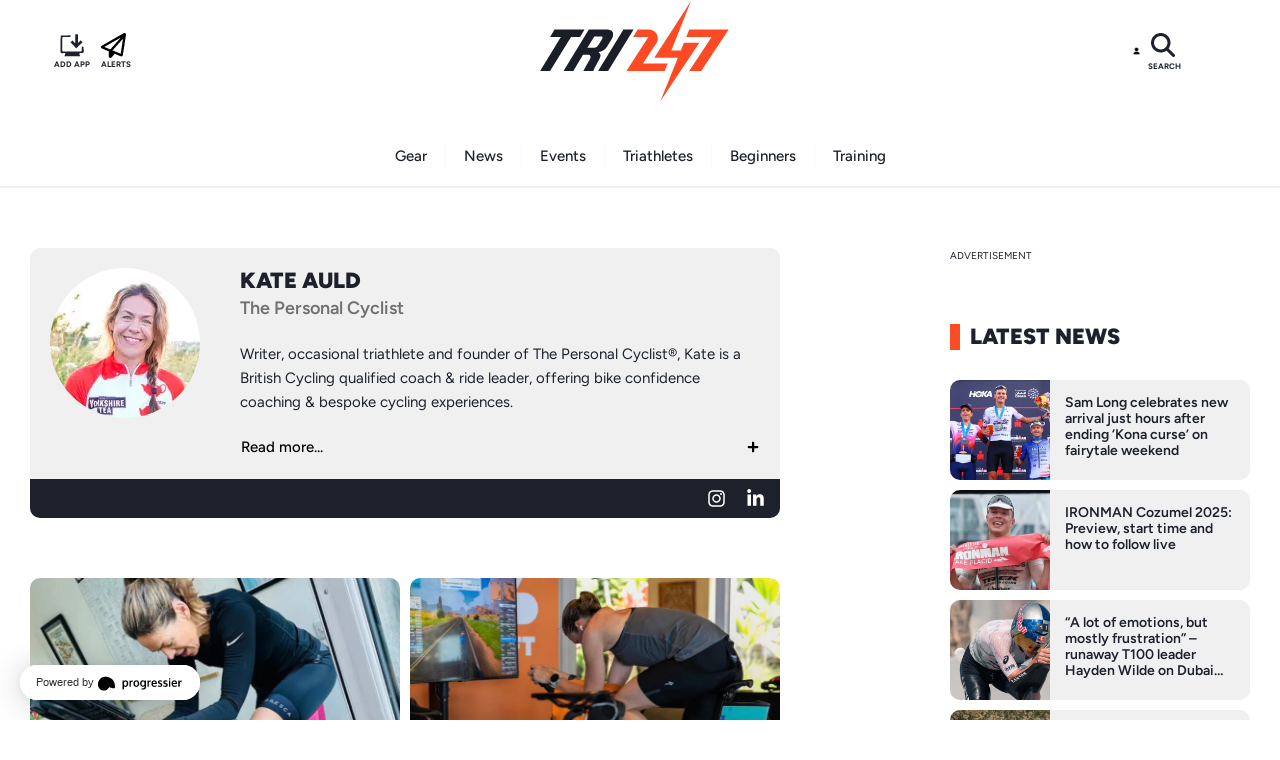

--- FILE ---
content_type: text/css; charset=UTF-8
request_url: https://eoabtbwhbrs.exactdn.com/wp-content/uploads/elementor/css/post-89326.css?ver=1763414797
body_size: 1056
content:
.elementor-89326 .elementor-element.elementor-element-592190ef{--display:flex;--min-height:700px;--flex-direction:column;--container-widget-width:calc( ( 1 - var( --container-widget-flex-grow ) ) * 100% );--container-widget-height:initial;--container-widget-flex-grow:0;--container-widget-align-self:initial;--flex-wrap-mobile:wrap;--justify-content:center;--align-items:center;--margin-top:0px;--margin-bottom:0px;--margin-left:0px;--margin-right:0px;--padding-top:50px;--padding-bottom:50px;--padding-left:0px;--padding-right:0px}.elementor-89326 .elementor-element.elementor-element-39ded518{--display:flex}.elementor-widget-image .widget-image-caption{color:var(--e-global-color-text);font-family:var(--e-global-typography-text-font-family),Sans-serif;font-weight:var(--e-global-typography-text-font-weight)}.elementor-89326 .elementor-element.elementor-element-53eda2bd img{width:18%;max-width:18%}.elementor-widget-heading .elementor-heading-title{font-family:var(--e-global-typography-primary-font-family),Sans-serif;font-weight:var(--e-global-typography-primary-font-weight);color:var(--e-global-color-primary)}.elementor-89326 .elementor-element.elementor-element-5adacbea{text-align:center}.elementor-89326 .elementor-element.elementor-element-5adacbea .elementor-heading-title{font-family:"Figtree",Sans-serif;font-size:38px;font-weight:600;line-height:54px;color:#000}.elementor-widget-text-editor{font-family:var(--e-global-typography-text-font-family),Sans-serif;font-weight:var(--e-global-typography-text-font-weight);color:var(--e-global-color-text)}.elementor-widget-text-editor.elementor-drop-cap-view-stacked .elementor-drop-cap{background-color:var(--e-global-color-primary)}.elementor-widget-text-editor.elementor-drop-cap-view-framed .elementor-drop-cap,.elementor-widget-text-editor.elementor-drop-cap-view-default .elementor-drop-cap{color:var(--e-global-color-primary);border-color:var(--e-global-color-primary)}.elementor-89326 .elementor-element.elementor-element-7beaaf2b{margin:0 0 calc(var(--kit-widget-spacing, 0px) + 0px) 0;padding:0 50px 0 20px;text-align:center;font-family:"Figtree",Sans-serif;font-size:18px}.elementor-89326 .elementor-element.elementor-element-e01121d{--display:flex;--justify-content:center;--align-items:center;--container-widget-width:calc( ( 1 - var( --container-widget-flex-grow ) ) * 100% );--margin-top:0px;--margin-bottom:0px;--margin-left:0px;--margin-right:0px;--padding-top:0px;--padding-bottom:0px;--padding-left:0px;--padding-right:0px}.elementor-89326 .elementor-element.elementor-element-e01121d.e-con{--align-self:center}.elementor-89326 .elementor-element.elementor-element-2094e85 .eael-advance-tabs{margin:0 0 0 0}.elementor-89326 .elementor-element.elementor-element-2094e85 .eael-advance-tabs .eael-tabs-nav>ul li{font-family:"Figtree",Sans-serif;font-size:18px;font-weight:500;background-color:#FFF0;color:var(--e-global-color-8b7e762);border-style:solid;border-width:1px 1px 1px 1px;border-color:var(--e-global-color-8b7e762);border-radius:30px 30px 30px 30px}.elementor-89326 .elementor-element.elementor-element-2094e85 .eael-advance-tabs .eael-tabs-nav>ul li i{font-size:16px;color:#333}.elementor-89326 .elementor-element.elementor-element-2094e85 .eael-advance-tabs .eael-tabs-nav>ul li img{width:16px}.elementor-89326 .elementor-element.elementor-element-2094e85 .eael-advance-tabs .eael-tabs-nav>ul li svg{width:16px;height:16px;fill:#333}.elementor-89326 .elementor-element.elementor-element-2094e85 .eael-tab-inline-icon li .title-before-icon{margin-right:10px}.elementor-89326 .elementor-element.elementor-element-2094e85 .eael-tab-inline-icon li .title-after-icon{margin-left:10px}.elementor-89326 .elementor-element.elementor-element-2094e85 .eael-tab-top-icon li i,.elementor-89326 .elementor-element.elementor-element-2094e85 .eael-tab-top-icon li img,.elementor-89326 .elementor-element.elementor-element-2094e85 .eael-tab-top-icon li svg{margin-bottom:10px}.elementor-89326 .elementor-element.elementor-element-2094e85>.eael-advance-tabs>.eael-tabs-nav ul li{padding:10px 0 10px 0;margin:0 10px 0 10px}.elementor-89326 .elementor-element.elementor-element-2094e85>.elementor-widget-container>.eael-advance-tabs>.eael-tabs-nav ul li{padding:10px 0 10px 0;margin:0 10px 0 10px}.elementor-89326 .elementor-element.elementor-element-2094e85 .eael-advance-tabs .eael-tabs-nav>ul li:hover{background-color:var(--e-global-hidden-8b7e762);color:#fff;border-style:solid;border-width:1px 1px 1px 1px;border-color:var(--e-global-color-8b7e762);border-radius:30px 30px 30px 30px}.elementor-89326 .elementor-element.elementor-element-2094e85 .eael-advance-tabs .eael-tabs-nav>ul li:hover>i{color:#fff}.elementor-89326 .elementor-element.elementor-element-2094e85 .eael-advance-tabs .eael-tabs-nav>ul li:hover>svg{fill:#fff}.elementor-89326 .elementor-element.elementor-element-2094e85 .eael-advance-tabs .eael-tabs-nav>ul .active{background-color:var(--e-global-hidden-8b7e762)}.elementor-89326 .elementor-element.elementor-element-2094e85 .eael-advance-tabs .eael-tabs-nav>ul li.active{color:#fff;border-style:solid;border-width:1px 1px 1px 1px;border-color:var(--e-global-color-8b7e762);border-radius:30px 30px 30px 30px}.elementor-89326 .elementor-element.elementor-element-2094e85 .eael-advance-tabs .eael-tabs-nav>ul li.active>i{color:#FFF}.elementor-89326 .elementor-element.elementor-element-2094e85 .eael-advance-tabs .eael-tabs-nav>ul li.active>svg{fill:#FFF}.elementor-89326 .elementor-element.elementor-element-2094e85 .eael-advance-tabs .eael-tabs-content>div{color:#333}.elementor-89326 .elementor-element.elementor-element-2094e85 .eael-advance-tabs .eael-tabs-nav>ul li:after{border-width:10px;bottom:-10px}.elementor-89326 .elementor-element.elementor-element-2094e85 .eael-advance-tabs.eael-tabs-vertical>.eael-tabs-nav>ul li:after{right:-10px;top:calc(50% - 10px)!important;border-left-color:var(--e-global-color-8b7e762)}.rtl .elementor-89326 .elementor-element.elementor-element-2094e85 .eael-advance-tabs.eael-tabs-vertical>.eael-tabs-nav>ul li:after{right:auto;left:-10px!important;top:calc(50% - 10px)!important}.elementor-89326 .elementor-element.elementor-element-2094e85 .eael-advance-tabs:not(.eael-tabs-vertical)>.eael-tabs-nav>ul li:after{border-top-color:var(--e-global-color-8b7e762)}#elementor-popup-modal-89326{background-color:rgb(0 0 0 / .8);justify-content:center;align-items:center;pointer-events:all}#elementor-popup-modal-89326 .dialog-message{width:100vw;height:100vh;align-items:flex-start}#elementor-popup-modal-89326 .dialog-close-button{display:flex}#elementor-popup-modal-89326 .dialog-widget-content{box-shadow:2px 8px 23px 3px rgb(0 0 0 / .2)}@media(max-width:767px){.elementor-89326 .elementor-element.elementor-element-592190ef{--margin-top:0px;--margin-bottom:0px;--margin-left:0px;--margin-right:0px;--padding-top:40px;--padding-bottom:30px;--padding-left:20px;--padding-right:20px}.elementor-89326 .elementor-element.elementor-element-39ded518{--margin-top:0px;--margin-bottom:0px;--margin-left:0px;--margin-right:0px;--padding-top:0px;--padding-bottom:0px;--padding-left:0px;--padding-right:0px}.elementor-89326 .elementor-element.elementor-element-53eda2bd img{width:40%;max-width:40%}.elementor-89326 .elementor-element.elementor-element-5adacbea .elementor-heading-title{font-size:23px;line-height:1.5em}.elementor-89326 .elementor-element.elementor-element-7beaaf2b{width:var(--container-widget-width,87%);max-width:87%;margin:0 0 calc(var(--kit-widget-spacing, 0px) + 0px) 0;padding:0 0 0 0;--container-widget-width:87%;--container-widget-flex-grow:0;font-size:16px;line-height:28px}.elementor-89326 .elementor-element.elementor-element-7beaaf2b.elementor-element{--align-self:center}.elementor-89326 .elementor-element.elementor-element-e01121d{--margin-top:0px;--margin-bottom:0px;--margin-left:0px;--margin-right:0px;--padding-top:0px;--padding-bottom:0px;--padding-left:0px;--padding-right:0px}}@media(min-width:768px){.elementor-89326 .elementor-element.elementor-element-592190ef{--width:100%}.elementor-89326 .elementor-element.elementor-element-e01121d{--width:65%}}

--- FILE ---
content_type: text/css; charset=UTF-8
request_url: https://eoabtbwhbrs.exactdn.com/wp-content/uploads/elementor/css/post-89324.css?ver=1763414797
body_size: 1241
content:
.elementor-89324 .elementor-element.elementor-element-277cebac{--display:flex;--flex-direction:column;--container-widget-width:calc( ( 1 - var( --container-widget-flex-grow ) ) * 100% );--container-widget-height:initial;--container-widget-flex-grow:0;--container-widget-align-self:initial;--flex-wrap-mobile:wrap;--justify-content:center;--align-items:center;--margin-top:0px;--margin-bottom:0px;--margin-left:0px;--margin-right:0px;--padding-top:0px;--padding-bottom:0px;--padding-left:0px;--padding-right:0px}.elementor-widget-heading .elementor-heading-title{font-family:var(--e-global-typography-primary-font-family),Sans-serif;font-weight:var(--e-global-typography-primary-font-weight);color:var(--e-global-color-primary)}.elementor-89324 .elementor-element.elementor-element-38905bb{padding:20px 0 20px 0}.elementor-89324 .elementor-element.elementor-element-38905bb .elementor-heading-title{font-family:"Figtree",Sans-serif;font-size:21px;font-weight:600;color:var(--e-global-color-8b7e762)}.elementor-89324 .elementor-element.elementor-element-5891e7b8{--display:flex;--min-height:550px;--border-radius:8px 8px 8px 8px;--margin-top:0px;--margin-bottom:0px;--margin-left:0px;--margin-right:0px;--padding-top:1em;--padding-bottom:1em;--padding-left:1em;--padding-right:1em}.elementor-89324 .elementor-element.elementor-element-5891e7b8:not(.elementor-motion-effects-element-type-background),.elementor-89324 .elementor-element.elementor-element-5891e7b8>.elementor-motion-effects-container>.elementor-motion-effects-layer{background-color:#FFF}.elementor-89324 .elementor-element.elementor-element-6d655c2e{--display:flex;--padding-top:0px;--padding-bottom:0px;--padding-left:0px;--padding-right:0px}.elementor-89324 .elementor-element.elementor-element-3dd33f8a .elementor-heading-title{font-family:"Figtree",Sans-serif;font-size:35px;font-weight:700;color:var(--e-global-color-8b7e762)}.elementor-89324 .elementor-element.elementor-element-4176abb0 .elementor-heading-title{font-family:"Figtree",Sans-serif;font-size:18px;font-weight:500;line-height:27px;color:#000}.elementor-89324 .elementor-element.elementor-element-924e437{width:100%;max-width:100%;background-color:var(--e-global-color-8b7e762);margin:0 0 calc(var(--kit-widget-spacing, 0px) + 0px) 0;padding:04px 10px 04px 10px;text-align:center}.elementor-89324 .elementor-element.elementor-element-924e437.elementor-element{--align-self:flex-start}.elementor-89324 .elementor-element.elementor-element-924e437 .elementor-heading-title{font-family:"Figtree",Sans-serif;font-size:18px;font-weight:500;line-height:27px;color:#FFF}.elementor-widget-icon-list .elementor-icon-list-item:not(:last-child):after{border-color:var(--e-global-color-text)}.elementor-widget-icon-list .elementor-icon-list-icon i{color:var(--e-global-color-primary)}.elementor-widget-icon-list .elementor-icon-list-icon svg{fill:var(--e-global-color-primary)}.elementor-widget-icon-list .elementor-icon-list-item>.elementor-icon-list-text,.elementor-widget-icon-list .elementor-icon-list-item>a{font-family:var(--e-global-typography-text-font-family),Sans-serif;font-weight:var(--e-global-typography-text-font-weight)}.elementor-widget-icon-list .elementor-icon-list-text{color:var(--e-global-color-secondary)}.elementor-89324 .elementor-element.elementor-element-6c10e994 .elementor-icon-list-items:not(.elementor-inline-items) .elementor-icon-list-item:not(:last-child){padding-block-end:calc(0.9em/2)}.elementor-89324 .elementor-element.elementor-element-6c10e994 .elementor-icon-list-items:not(.elementor-inline-items) .elementor-icon-list-item:not(:first-child){margin-block-start:calc(0.9em/2)}.elementor-89324 .elementor-element.elementor-element-6c10e994 .elementor-icon-list-items.elementor-inline-items .elementor-icon-list-item{margin-inline:calc(0.9em/2)}.elementor-89324 .elementor-element.elementor-element-6c10e994 .elementor-icon-list-items.elementor-inline-items{margin-inline:calc(-0.9em/2)}.elementor-89324 .elementor-element.elementor-element-6c10e994 .elementor-icon-list-items.elementor-inline-items .elementor-icon-list-item:after{inset-inline-end:calc(-0.9em/2)}.elementor-89324 .elementor-element.elementor-element-6c10e994 .elementor-icon-list-icon i{color:var(--e-global-color-8b7e762);transition:color 0.3s}.elementor-89324 .elementor-element.elementor-element-6c10e994 .elementor-icon-list-icon svg{fill:var(--e-global-color-8b7e762);transition:fill 0.3s}.elementor-89324 .elementor-element.elementor-element-6c10e994{--e-icon-list-icon-size:18px;--e-icon-list-icon-align:left;--e-icon-list-icon-margin:0 calc(var(--e-icon-list-icon-size, 1em) * 0.25) 0 0;--icon-vertical-align:flex-start;--icon-vertical-offset:4px}.elementor-89324 .elementor-element.elementor-element-6c10e994 .elementor-icon-list-item>.elementor-icon-list-text,.elementor-89324 .elementor-element.elementor-element-6c10e994 .elementor-icon-list-item>a{font-family:"Figtree",Sans-serif;font-size:16px;font-weight:400}.elementor-89324 .elementor-element.elementor-element-6c10e994 .elementor-icon-list-text{color:#54595F;transition:color 0.3s}.elementor-89324 .elementor-element.elementor-element-73eef969{--display:flex;--flex-direction:column;--container-widget-width:calc( ( 1 - var( --container-widget-flex-grow ) ) * 100% );--container-widget-height:initial;--container-widget-flex-grow:0;--container-widget-align-self:initial;--flex-wrap-mobile:wrap;--justify-content:center;--align-items:flex-start;--gap:10px 0px;--row-gap:10px;--column-gap:0px;--margin-top:0px;--margin-bottom:0px;--margin-left:0px;--margin-right:0px;--padding-top:0px;--padding-bottom:0px;--padding-left:0px;--padding-right:0px}.elementor-89324 .elementor-element.elementor-element-2c0f83b6{--display:flex}.elementor-89324 .elementor-element.elementor-element-c35680d .elementor-heading-title{font-family:"Figtree",Sans-serif;font-size:16px;font-weight:400;color:var(--e-global-color-secondary)}.elementor-89324 .elementor-element.elementor-element-2cac306b{--display:flex;--margin-top:0px;--margin-bottom:0px;--margin-left:0px;--margin-right:0px;--padding-top:0px;--padding-bottom:0px;--padding-left:0px;--padding-right:0px}.elementor-widget-image .widget-image-caption{color:var(--e-global-color-text);font-family:var(--e-global-typography-text-font-family),Sans-serif;font-weight:var(--e-global-typography-text-font-weight)}.elementor-89324 .elementor-element.elementor-element-dd37334{text-align:left}.elementor-89324 .elementor-element.elementor-element-dd37334 img{width:18%;max-width:18%}.elementor-widget-button .elementor-button{background-color:var(--e-global-color-accent);font-family:var(--e-global-typography-accent-font-family),Sans-serif;font-weight:var(--e-global-typography-accent-font-weight)}.elementor-89324 .elementor-element.elementor-element-73acb978 .elementor-button{background-color:var(--e-global-color-8b7e762);font-family:"Figtree",Sans-serif;font-size:15px;font-weight:600;fill:#FFF;color:#FFF;border-style:solid;border-width:1px 1px 1px 1px;border-color:#fff0;border-radius:8px 8px 8px 8px;padding:14px 36px 14px 36px}.elementor-89324 .elementor-element.elementor-element-73acb978 .elementor-button:hover,.elementor-89324 .elementor-element.elementor-element-73acb978 .elementor-button:focus{background-color:#000;color:var(--e-global-color-8b7e762);border-color:var(--e-global-color-secondary)}.elementor-89324 .elementor-element.elementor-element-73acb978{padding:0 0 0 0}.elementor-89324 .elementor-element.elementor-element-73acb978 .elementor-button:hover svg,.elementor-89324 .elementor-element.elementor-element-73acb978 .elementor-button:focus svg{fill:var(--e-global-color-8b7e762)}.elementor-widget-text-editor{font-family:var(--e-global-typography-text-font-family),Sans-serif;font-weight:var(--e-global-typography-text-font-weight);color:var(--e-global-color-text)}.elementor-widget-text-editor.elementor-drop-cap-view-stacked .elementor-drop-cap{background-color:var(--e-global-color-primary)}.elementor-widget-text-editor.elementor-drop-cap-view-framed .elementor-drop-cap,.elementor-widget-text-editor.elementor-drop-cap-view-default .elementor-drop-cap{color:var(--e-global-color-primary);border-color:var(--e-global-color-primary)}.elementor-89324 .elementor-element.elementor-element-77d80d2b{width:var(--container-widget-width,70%);max-width:70%;margin:0 0 calc(var(--kit-widget-spacing, 0px) + 0px) 0;padding:25px 0 0 0;--container-widget-width:70%;--container-widget-flex-grow:0;text-align:center;font-family:"Figtree",Sans-serif;font-size:18px;font-weight:400;line-height:14px;color:#000}.elementor-89324 .elementor-element.elementor-element-77d80d2b.elementor-element{--align-self:center}.elementor-89324 .elementor-element.elementor-element-77d80d2b a{color:var(--e-global-color-8b7e762)}@media(max-width:767px){.elementor-89324 .elementor-element.elementor-element-277cebac{--padding-top:10px;--padding-bottom:10px;--padding-left:10px;--padding-right:10px}.elementor-89324 .elementor-element.elementor-element-38905bb{margin:0 0 calc(var(--kit-widget-spacing, 0px) + 9px) 0;padding:0 0 0 0;text-align:center}.elementor-89324 .elementor-element.elementor-element-3dd33f8a{text-align:center}.elementor-89324 .elementor-element.elementor-element-77d80d2b{width:100%;max-width:100%}}@media(min-width:768px){.elementor-89324 .elementor-element.elementor-element-277cebac{--width:100%}.elementor-89324 .elementor-element.elementor-element-5891e7b8{--width:70%}.elementor-89324 .elementor-element.elementor-element-2cac306b{--width:100%}}.old-price{text-decoration:line-through;color:#54595f;font-size:18px}

--- FILE ---
content_type: text/css; charset=UTF-8
request_url: https://eoabtbwhbrs.exactdn.com/wp-content/uploads/elementor/css/post-89330.css?ver=1763414797
body_size: 1489
content:
.elementor-89330 .elementor-element.elementor-element-42a8c1a7{--display:flex;--flex-direction:column;--container-widget-width:calc( ( 1 - var( --container-widget-flex-grow ) ) * 100% );--container-widget-height:initial;--container-widget-flex-grow:0;--container-widget-align-self:initial;--flex-wrap-mobile:wrap;--justify-content:center;--align-items:center;--gap:0px 0px;--row-gap:0px;--column-gap:0px;--margin-top:0px;--margin-bottom:0px;--margin-left:0px;--margin-right:0px;--padding-top:0px;--padding-bottom:0px;--padding-left:0px;--padding-right:0px}.elementor-widget-heading .elementor-heading-title{font-family:var(--e-global-typography-primary-font-family),Sans-serif;font-weight:var(--e-global-typography-primary-font-weight);color:var(--e-global-color-primary)}.elementor-89330 .elementor-element.elementor-element-a46d19c{padding:20px 0 20px 0}.elementor-89330 .elementor-element.elementor-element-a46d19c .elementor-heading-title{font-family:"Figtree",Sans-serif;font-size:21px;font-weight:600;color:var(--e-global-color-8b7e762)}.elementor-89330 .elementor-element.elementor-element-1822adf{--display:flex;--min-height:550px;--border-radius:8px 8px 8px 8px;--margin-top:0px;--margin-bottom:0px;--margin-left:0px;--margin-right:0px;--padding-top:1em;--padding-bottom:1em;--padding-left:1em;--padding-right:1em}.elementor-89330 .elementor-element.elementor-element-1822adf:not(.elementor-motion-effects-element-type-background),.elementor-89330 .elementor-element.elementor-element-1822adf>.elementor-motion-effects-container>.elementor-motion-effects-layer{background-color:#FFF}.elementor-89330 .elementor-element.elementor-element-234b956f{--display:flex;--padding-top:0px;--padding-bottom:0px;--padding-left:0px;--padding-right:0px}.elementor-89330 .elementor-element.elementor-element-4b9d337e{--display:flex;--flex-direction:row;--container-widget-width:calc( ( 1 - var( --container-widget-flex-grow ) ) * 100% );--container-widget-height:100%;--container-widget-flex-grow:1;--container-widget-align-self:stretch;--flex-wrap-mobile:wrap;--align-items:center;--gap:0px 0px;--row-gap:0px;--column-gap:0px;--margin-top:0px;--margin-bottom:0px;--margin-left:0px;--margin-right:0px;--padding-top:0px;--padding-bottom:0px;--padding-left:0px;--padding-right:0px}.elementor-89330 .elementor-element.elementor-element-3c1d2ff2{--display:flex;--justify-content:center;--margin-top:0px;--margin-bottom:0px;--margin-left:0px;--margin-right:0px;--padding-top:0px;--padding-bottom:0px;--padding-left:0px;--padding-right:0px}.elementor-89330 .elementor-element.elementor-element-3c1d2ff2.e-con{--flex-grow:0;--flex-shrink:0}.elementor-89330 .elementor-element.elementor-element-6d893056 .elementor-heading-title{font-family:"Figtree",Sans-serif;font-size:35px;font-weight:800;color:var(--e-global-color-8b7e762)}.elementor-89330 .elementor-element.elementor-element-56b0529{--display:flex;--justify-content:center;--align-items:flex-end;--container-widget-width:calc( ( 1 - var( --container-widget-flex-grow ) ) * 100% );--margin-top:0px;--margin-bottom:0px;--margin-left:0px;--margin-right:0px;--padding-top:0px;--padding-bottom:0px;--padding-left:0px;--padding-right:0px}.elementor-89330 .elementor-element.elementor-element-56b0529.e-con{--flex-grow:0;--flex-shrink:0}.elementor-89330 .elementor-element.elementor-element-6748ac17{--display:flex;--min-height:37px;--flex-direction:row;--container-widget-width:calc( ( 1 - var( --container-widget-flex-grow ) ) * 100% );--container-widget-height:100%;--container-widget-flex-grow:1;--container-widget-align-self:stretch;--flex-wrap-mobile:wrap;--justify-content:center;--align-items:center;--border-radius:100px 100px 100px 100px;--margin-top:0px;--margin-bottom:0px;--margin-left:0px;--margin-right:0px;--padding-top:0px;--padding-bottom:0px;--padding-left:0px;--padding-right:0px}.elementor-89330 .elementor-element.elementor-element-51d56287{width:var(--container-widget-width,100%);max-width:100%;background-color:var(--e-global-color-8b7e762);margin:0 0 calc(var(--kit-widget-spacing, 0px) + 0px) 0;padding:12px 0 12px 0;--container-widget-width:100%;--container-widget-flex-grow:0;border-radius:30px 30px 30px 30px;text-align:center}.elementor-89330 .elementor-element.elementor-element-51d56287.elementor-element{--align-self:center}.elementor-89330 .elementor-element.elementor-element-51d56287 .elementor-heading-title{font-family:"Roboto",Sans-serif;font-size:13px;font-weight:600;color:#FFF}.elementor-89330 .elementor-element.elementor-element-80d824c{width:100%;max-width:100%;background-color:var(--e-global-color-8b7e762);margin:0 0 calc(var(--kit-widget-spacing, 0px) + 0px) 0;padding:04px 10px 04px 10px;text-align:center}.elementor-89330 .elementor-element.elementor-element-80d824c.elementor-element{--align-self:flex-start}.elementor-89330 .elementor-element.elementor-element-80d824c .elementor-heading-title{font-family:"Figtree",Sans-serif;font-size:18px;font-weight:500;line-height:27px;color:#FFF}.elementor-89330 .elementor-element.elementor-element-19e8f20d .elementor-heading-title{font-family:"Figtree",Sans-serif;font-size:18px;font-weight:500;line-height:27px;color:#000}.elementor-widget-icon-list .elementor-icon-list-item:not(:last-child):after{border-color:var(--e-global-color-text)}.elementor-widget-icon-list .elementor-icon-list-icon i{color:var(--e-global-color-primary)}.elementor-widget-icon-list .elementor-icon-list-icon svg{fill:var(--e-global-color-primary)}.elementor-widget-icon-list .elementor-icon-list-item>.elementor-icon-list-text,.elementor-widget-icon-list .elementor-icon-list-item>a{font-family:var(--e-global-typography-text-font-family),Sans-serif;font-weight:var(--e-global-typography-text-font-weight)}.elementor-widget-icon-list .elementor-icon-list-text{color:var(--e-global-color-secondary)}.elementor-89330 .elementor-element.elementor-element-8fa005b .elementor-icon-list-items:not(.elementor-inline-items) .elementor-icon-list-item:not(:last-child){padding-block-end:calc(0.9em/2)}.elementor-89330 .elementor-element.elementor-element-8fa005b .elementor-icon-list-items:not(.elementor-inline-items) .elementor-icon-list-item:not(:first-child){margin-block-start:calc(0.9em/2)}.elementor-89330 .elementor-element.elementor-element-8fa005b .elementor-icon-list-items.elementor-inline-items .elementor-icon-list-item{margin-inline:calc(0.9em/2)}.elementor-89330 .elementor-element.elementor-element-8fa005b .elementor-icon-list-items.elementor-inline-items{margin-inline:calc(-0.9em/2)}.elementor-89330 .elementor-element.elementor-element-8fa005b .elementor-icon-list-items.elementor-inline-items .elementor-icon-list-item:after{inset-inline-end:calc(-0.9em/2)}.elementor-89330 .elementor-element.elementor-element-8fa005b .elementor-icon-list-icon i{color:var(--e-global-color-8b7e762);transition:color 0.3s}.elementor-89330 .elementor-element.elementor-element-8fa005b .elementor-icon-list-icon svg{fill:var(--e-global-color-8b7e762);transition:fill 0.3s}.elementor-89330 .elementor-element.elementor-element-8fa005b{--e-icon-list-icon-size:18px;--e-icon-list-icon-align:left;--e-icon-list-icon-margin:0 calc(var(--e-icon-list-icon-size, 1em) * 0.25) 0 0;--icon-vertical-align:flex-start;--icon-vertical-offset:4px}.elementor-89330 .elementor-element.elementor-element-8fa005b .elementor-icon-list-item>.elementor-icon-list-text,.elementor-89330 .elementor-element.elementor-element-8fa005b .elementor-icon-list-item>a{font-family:"Figtree",Sans-serif;font-size:16px;font-weight:400}.elementor-89330 .elementor-element.elementor-element-8fa005b .elementor-icon-list-text{color:var(--e-global-color-secondary);transition:color 0.3s}.elementor-89330 .elementor-element.elementor-element-f560d2c{--display:flex;--flex-direction:column;--container-widget-width:calc( ( 1 - var( --container-widget-flex-grow ) ) * 100% );--container-widget-height:initial;--container-widget-flex-grow:0;--container-widget-align-self:initial;--flex-wrap-mobile:wrap;--justify-content:center;--align-items:flex-start;--gap:0px 0px;--row-gap:0px;--column-gap:0px;--margin-top:0px;--margin-bottom:0px;--margin-left:0px;--margin-right:0px;--padding-top:0px;--padding-bottom:0px;--padding-left:0px;--padding-right:0px}.elementor-89330 .elementor-element.elementor-element-2ab235c2{--display:flex}.elementor-89330 .elementor-element.elementor-element-1c1d4949 .elementor-heading-title{font-family:"Figtree",Sans-serif;font-size:16px;font-weight:400;color:var(--e-global-color-secondary)}.elementor-89330 .elementor-element.elementor-element-264f9ed5{--display:flex;--margin-top:0px;--margin-bottom:0px;--margin-left:0px;--margin-right:0px;--padding-top:0px;--padding-bottom:0px;--padding-left:0px;--padding-right:0px}.elementor-widget-image .widget-image-caption{color:var(--e-global-color-text);font-family:var(--e-global-typography-text-font-family),Sans-serif;font-weight:var(--e-global-typography-text-font-weight)}.elementor-89330 .elementor-element.elementor-element-3261c31 img{width:45%;max-width:45%}.elementor-widget-button .elementor-button{background-color:var(--e-global-color-accent);font-family:var(--e-global-typography-accent-font-family),Sans-serif;font-weight:var(--e-global-typography-accent-font-weight)}.elementor-89330 .elementor-element.elementor-element-15f4e049 .elementor-button{background-color:var(--e-global-color-8b7e762);font-family:"Figtree",Sans-serif;font-size:15px;font-weight:600;fill:#000;color:#000;border-style:solid;border-width:1px 1px 1px 1px;border-color:#fff0;border-radius:8px 8px 8px 8px;padding:14px 36px 14px 36px}.elementor-89330 .elementor-element.elementor-element-15f4e049 .elementor-button:hover,.elementor-89330 .elementor-element.elementor-element-15f4e049 .elementor-button:focus{background-color:#000;color:var(--e-global-color-8b7e762);border-color:var(--e-global-color-secondary)}.elementor-89330 .elementor-element.elementor-element-15f4e049{padding:0 0 0 0}.elementor-89330 .elementor-element.elementor-element-15f4e049 .elementor-button:hover svg,.elementor-89330 .elementor-element.elementor-element-15f4e049 .elementor-button:focus svg{fill:var(--e-global-color-8b7e762)}.elementor-widget-text-editor{font-family:var(--e-global-typography-text-font-family),Sans-serif;font-weight:var(--e-global-typography-text-font-weight);color:var(--e-global-color-text)}.elementor-widget-text-editor.elementor-drop-cap-view-stacked .elementor-drop-cap{background-color:var(--e-global-color-primary)}.elementor-widget-text-editor.elementor-drop-cap-view-framed .elementor-drop-cap,.elementor-widget-text-editor.elementor-drop-cap-view-default .elementor-drop-cap{color:var(--e-global-color-primary);border-color:var(--e-global-color-primary)}.elementor-89330 .elementor-element.elementor-element-6cb5a4b3{width:var(--container-widget-width,70%);max-width:70%;margin:0 0 calc(var(--kit-widget-spacing, 0px) + 0px) 0;padding:25px 0 0 0;--container-widget-width:70%;--container-widget-flex-grow:0;text-align:center;font-family:"Figtree",Sans-serif;font-size:18px;font-weight:400;line-height:14px;color:#000}.elementor-89330 .elementor-element.elementor-element-6cb5a4b3.elementor-element{--align-self:center}.elementor-89330 .elementor-element.elementor-element-6cb5a4b3 a{color:var(--e-global-color-8b7e762)}@media(max-width:767px){.elementor-89330 .elementor-element.elementor-element-42a8c1a7{--padding-top:10px;--padding-bottom:10px;--padding-left:10px;--padding-right:10px}.elementor-89330 .elementor-element.elementor-element-a46d19c{margin:0 0 calc(var(--kit-widget-spacing, 0px) + 9px) 0;padding:0 0 0 0;text-align:center}.elementor-89330 .elementor-element.elementor-element-3c1d2ff2{--flex-direction:row;--container-widget-width:calc( ( 1 - var( --container-widget-flex-grow ) ) * 100% );--container-widget-height:100%;--container-widget-flex-grow:1;--container-widget-align-self:stretch;--flex-wrap-mobile:wrap;--align-items:center;--gap:20px 20px;--row-gap:20px;--column-gap:20px;--padding-top:0px;--padding-bottom:10px;--padding-left:0px;--padding-right:0px}.elementor-89330 .elementor-element.elementor-element-3c1d2ff2.e-con{--align-self:center}.elementor-89330 .elementor-element.elementor-element-6d893056{margin:0 0 calc(var(--kit-widget-spacing, 0px) + 9px) 0;padding:0 0 0 0;text-align:center}.elementor-89330 .elementor-element.elementor-element-56b0529{--width:99.751%;--flex-direction:column;--container-widget-width:calc( ( 1 - var( --container-widget-flex-grow ) ) * 100% );--container-widget-height:initial;--container-widget-flex-grow:0;--container-widget-align-self:initial;--flex-wrap-mobile:wrap;--align-items:center}.elementor-89330 .elementor-element.elementor-element-56b0529.e-con{--align-self:center}.elementor-89330 .elementor-element.elementor-element-6748ac17{--width:50%}.elementor-89330 .elementor-element.elementor-element-6748ac17.e-con{--align-self:center}.elementor-89330 .elementor-element.elementor-element-6cb5a4b3{width:100%;max-width:100%}}@media(min-width:768px){.elementor-89330 .elementor-element.elementor-element-42a8c1a7{--width:100%}.elementor-89330 .elementor-element.elementor-element-1822adf{--width:70%}.elementor-89330 .elementor-element.elementor-element-3c1d2ff2{--width:70%}.elementor-89330 .elementor-element.elementor-element-56b0529{--width:26%}.elementor-89330 .elementor-element.elementor-element-6748ac17{--width:100%}.elementor-89330 .elementor-element.elementor-element-264f9ed5{--width:35%}}.old-price{text-decoration:line-through;color:#54595f;font-size:18px}.old-price{text-decoration:line-through;color:#54595f;font-size:18px}

--- FILE ---
content_type: image/svg+xml
request_url: https://progressier.com/assets/img/progressier-full-logo.svg
body_size: 3135
content:
<svg style="width:150px;height:40px;color:var(--primary);" xmlns="http://www.w3.org/2000/svg" xmlns:xlink="http://www.w3.org/1999/xlink" viewBox="0 0 2800 700" width="2800pt" height="700pt"><g clip-path="url(#_clipPath_ekqNJ9N3CDxltlMyT3eBAD04ZzyMlT8X)"><clipPath id="_clipPath_jvhHsTY1hR6SD5RlEYU0AezFN2LEFlyY"><rect x="0" y="0" width="2800" height="700" transform="matrix(1,0,0,1,0,0)" fill="var(--primary)"></rect></clipPath><g clip-path="url(#_clipPath_jvhHsTY1hR6SD5RlEYU0AezFN2LEFlyY)"><g><path d=" M 930.727 546.223 L 885.952 548.444 L 885.952 282.526 L 924.404 282.526 L 929.189 308.845 L 929.189 308.845 Q 938.418 293.977 953.713 285.859 L 953.713 285.859 L 953.713 285.859 Q 969.008 277.741 987.807 277.741 L 987.807 277.741 L 987.807 277.741 Q 1010.878 277.741 1028.396 290.559 L 1028.396 290.559 L 1028.396 290.559 Q 1045.913 303.376 1054.97 325.507 L 1054.97 325.507 L 1054.97 325.507 Q 1064.028 347.639 1064.028 375.495 L 1064.028 375.495 L 1064.028 375.495 Q 1064.028 419.074 1042.922 446.504 L 1042.922 446.504 L 1042.922 446.504 Q 1021.816 473.933 985.756 473.933 L 985.756 473.933 L 985.756 473.933 Q 967.983 473.933 953.542 466.84 L 953.542 466.84 L 953.542 466.84 Q 939.101 459.748 929.36 447.614 L 929.36 447.614 L 929.36 447.614 Q 930.727 472.224 930.727 475.3 L 930.727 475.3 L 930.727 546.223 L 930.727 546.223 L 930.727 546.223 L 930.727 546.223 Z  M 976.186 439.753 L 976.186 439.753 L 976.186 439.753 Q 996.181 439.753 1007.717 423.005 L 1007.717 423.005 L 1007.717 423.005 Q 1019.252 406.257 1019.252 375.153 L 1019.252 375.153 L 1019.252 375.153 Q 1019.252 343.537 1007.631 327.644 L 1007.631 327.644 L 1007.631 327.644 Q 996.01 311.75 975.332 311.75 L 975.332 311.75 L 975.332 311.75 Q 930.898 311.75 930.385 372.248 L 930.385 372.248 L 930.385 372.248 Q 930.385 407.111 941.921 423.432 L 941.921 423.432 L 941.921 423.432 Q 953.457 439.753 976.186 439.753 Z  M 1145.546 470.344 L 1100.771 470.344 L 1100.771 282.526 L 1138.369 282.526 L 1144.179 311.237 L 1144.179 311.237 Q 1162.636 281.672 1197.67 281.672 L 1197.67 281.672 L 1197.67 281.672 Q 1205.019 281.672 1209.633 282.356 L 1209.633 282.356 L 1208.95 319.782 L 1208.95 319.782 Q 1202.114 318.757 1194.765 318.757 L 1194.765 318.757 L 1194.765 318.757 Q 1169.985 318.757 1157.766 331.916 L 1157.766 331.916 L 1157.766 331.916 Q 1145.546 345.075 1145.546 368.488 L 1145.546 368.488 L 1145.546 470.344 L 1145.546 470.344 L 1145.546 470.344 L 1145.546 470.344 Z  M 1317.128 439.924 L 1317.128 439.924 L 1317.128 439.924 Q 1339.858 439.924 1351.308 423.347 L 1351.308 423.347 L 1351.308 423.347 Q 1362.758 406.77 1362.758 375.837 L 1362.758 375.837 L 1362.758 375.837 Q 1362.758 344.563 1351.308 328.156 L 1351.308 328.156 L 1351.308 328.156 Q 1339.858 311.75 1316.787 311.75 L 1316.787 311.75 L 1316.787 311.75 Q 1294.057 311.75 1282.522 328.242 L 1282.522 328.242 L 1282.522 328.242 Q 1270.986 344.734 1270.986 376.008 L 1270.986 376.008 L 1270.986 376.008 Q 1270.986 406.77 1282.607 423.347 L 1282.607 423.347 L 1282.607 423.347 Q 1294.228 439.924 1317.128 439.924 Z  M 1315.932 473.933 L 1315.932 473.933 L 1315.932 473.933 Q 1274.233 473.933 1250.307 446.931 L 1250.307 446.931 L 1250.307 446.931 Q 1226.381 419.929 1226.381 375.837 L 1226.381 375.837 L 1226.381 375.837 Q 1226.381 330.378 1250.307 304.145 L 1250.307 304.145 L 1250.307 304.145 Q 1274.233 277.912 1317.812 277.912 L 1317.812 277.912 L 1317.812 277.912 Q 1359.853 277.912 1383.693 304.658 L 1383.693 304.658 L 1383.693 304.658 Q 1407.534 331.403 1407.534 375.837 L 1407.534 375.837 L 1407.534 375.837 Q 1407.534 420.783 1383.437 447.358 L 1383.437 447.358 L 1383.437 447.358 Q 1359.34 473.933 1315.932 473.933 Z  M 1507.509 554.426 L 1481.704 554.426 L 1479.14 518.195 L 1501.87 518.195 L 1501.87 518.195 Q 1541.347 518.195 1557.07 507.685 L 1557.07 507.685 L 1557.07 507.685 Q 1572.793 497.175 1572.793 469.148 L 1572.793 469.148 L 1572.793 469.148 Q 1572.793 457.697 1571.767 444.367 L 1571.767 444.367 L 1571.767 444.367 Q 1567.324 450.52 1563.308 454.536 L 1563.308 454.536 L 1563.308 454.536 Q 1559.292 458.552 1553.225 462.483 L 1553.225 462.483 L 1553.225 462.483 Q 1547.158 466.413 1538.698 468.379 L 1538.698 468.379 L 1538.698 468.379 Q 1530.239 470.344 1519.472 470.344 L 1519.472 470.344 L 1519.472 470.344 Q 1482.216 470.344 1458.205 443.513 L 1458.205 443.513 L 1458.205 443.513 Q 1434.194 416.682 1434.194 374.299 L 1434.194 374.299 L 1434.194 374.299 Q 1434.194 351.74 1440.859 333.198 L 1440.859 333.198 L 1440.859 333.198 Q 1447.524 314.655 1458.974 302.692 L 1458.974 302.692 L 1458.974 302.692 Q 1470.424 290.73 1485.378 284.321 L 1485.378 284.321 L 1485.378 284.321 Q 1500.332 277.912 1517.251 277.912 L 1517.251 277.912 L 1517.251 277.912 Q 1555.019 277.912 1573.476 305.427 L 1573.476 305.427 L 1576.552 282.526 L 1616.543 282.526 L 1616.543 457.014 L 1616.543 457.014 Q 1616.543 471.027 1615.175 482.221 L 1615.175 482.221 L 1615.175 482.221 Q 1613.808 493.415 1610.39 503.755 L 1610.39 503.755 L 1610.39 503.755 Q 1606.972 514.094 1601.418 521.784 L 1601.418 521.784 L 1601.418 521.784 Q 1595.864 529.475 1587.49 535.798 L 1587.49 535.798 L 1587.49 535.798 Q 1579.116 542.121 1567.751 546.137 L 1567.751 546.137 L 1567.751 546.137 Q 1556.386 550.153 1541.347 552.29 L 1541.347 552.29 L 1541.347 552.29 Q 1526.308 554.426 1507.509 554.426 L 1507.509 554.426 L 1507.509 554.426 L 1507.509 554.426 L 1507.509 554.426 Z  M 1526.65 439.069 L 1526.65 439.069 L 1526.65 439.069 Q 1572.963 439.069 1573.476 377.033 L 1573.476 377.033 L 1573.476 370.539 L 1573.476 370.539 Q 1573.134 342.683 1561.855 327.473 L 1561.855 327.473 L 1561.855 327.473 Q 1550.576 312.263 1528.872 312.092 L 1528.872 312.092 L 1528.872 312.092 Q 1504.262 312.092 1491.616 328.925 L 1491.616 328.925 L 1491.616 328.925 Q 1478.969 345.759 1478.969 374.299 L 1478.969 374.299 L 1478.969 374.299 Q 1478.969 401.814 1491.701 420.442 L 1491.701 420.442 L 1491.701 420.442 Q 1504.433 439.069 1526.65 439.069 Z  M 1705.581 470.344 L 1660.805 470.344 L 1660.805 282.526 L 1698.403 282.526 L 1704.213 311.237 L 1704.213 311.237 Q 1722.67 281.672 1757.705 281.672 L 1757.705 281.672 L 1757.705 281.672 Q 1765.053 281.672 1769.668 282.356 L 1769.668 282.356 L 1768.984 319.782 L 1768.984 319.782 Q 1762.148 318.757 1754.799 318.757 L 1754.799 318.757 L 1754.799 318.757 Q 1730.019 318.757 1717.8 331.916 L 1717.8 331.916 L 1717.8 331.916 Q 1705.581 345.075 1705.581 368.488 L 1705.581 368.488 L 1705.581 470.344 L 1705.581 470.344 L 1705.581 470.344 L 1705.581 470.344 Z  M 1882.119 473.933 L 1882.119 473.933 L 1882.119 473.933 Q 1836.831 473.933 1811.623 447.871 L 1811.623 447.871 L 1811.623 447.871 Q 1786.416 421.809 1786.416 375.837 L 1786.416 375.837 L 1786.416 375.837 Q 1786.416 331.062 1810.17 304.572 L 1810.17 304.572 L 1810.17 304.572 Q 1833.925 278.083 1874.941 277.912 L 1874.941 277.912 L 1874.941 277.912 Q 1913.735 277.912 1935.183 302.18 L 1935.183 302.18 L 1935.183 302.18 Q 1956.63 326.447 1956.63 366.609 L 1956.63 366.609 L 1956.63 366.609 Q 1956.63 369.514 1956.545 376.008 L 1956.545 376.008 L 1956.545 376.008 Q 1956.46 382.502 1956.46 385.578 L 1956.46 385.578 L 1831.533 385.578 L 1831.533 385.578 Q 1832.216 411.897 1845.974 426.338 L 1845.974 426.338 L 1845.974 426.338 Q 1859.731 440.778 1883.828 440.778 L 1883.828 440.778 L 1883.828 440.778 Q 1914.589 440.778 1942.959 424.714 L 1942.959 424.714 L 1949.282 456.501 L 1949.282 456.501 Q 1921.084 473.933 1882.119 473.933 Z  M 1832.387 357.38 L 1832.387 357.38 L 1914.419 357.38 L 1914.419 357.38 Q 1914.419 334.48 1903.994 322.175 L 1903.994 322.175 L 1903.994 322.175 Q 1893.569 309.87 1875.112 309.87 L 1875.112 309.87 L 1875.112 309.87 Q 1857.851 309.87 1845.974 321.833 L 1845.974 321.833 L 1845.974 321.833 Q 1834.096 333.796 1832.387 357.38 Z  M 2053.017 473.762 L 2053.017 473.762 L 2053.017 473.762 Q 2011.489 473.762 1986.538 459.577 L 1986.538 459.577 L 1991.152 425.91 L 1991.152 425.91 Q 2002.431 432.063 2019.863 436.933 L 2019.863 436.933 L 2019.863 436.933 Q 2037.294 441.804 2051.65 441.804 L 2051.65 441.804 L 2051.65 441.804 Q 2066.518 441.804 2074.807 436.25 L 2074.807 436.25 L 2074.807 436.25 Q 2083.095 430.695 2083.266 419.929 L 2083.266 419.929 L 2083.266 419.929 Q 2083.266 410.188 2075.49 404.548 L 2075.49 404.548 L 2075.49 404.548 Q 2067.714 398.908 2045.839 390.534 L 2045.839 390.534 L 2045.839 390.534 Q 2038.32 387.8 2036.098 386.945 L 2036.098 386.945 L 2036.098 386.945 Q 2010.122 376.862 1998.671 364.472 L 1998.671 364.472 L 1998.671 364.472 Q 1987.221 352.082 1987.221 330.891 L 1987.221 330.891 L 1987.221 330.891 Q 1987.221 305.256 2005.764 291.584 L 2005.764 291.584 L 2005.764 291.584 Q 2024.306 277.912 2057.461 277.912 L 2057.461 277.912 L 2057.461 277.912 Q 2093.349 277.912 2120.522 291.413 L 2120.522 291.413 L 2109.414 322.346 L 2109.414 322.346 Q 2082.583 309.87 2058.315 309.87 L 2058.315 309.87 L 2058.315 309.87 Q 2044.814 309.87 2037.209 314.399 L 2037.209 314.399 L 2037.209 314.399 Q 2029.604 318.928 2029.604 328.156 L 2029.604 328.156 L 2029.604 328.156 Q 2029.604 336.872 2036.953 341.743 L 2036.953 341.743 L 2036.953 341.743 Q 2044.301 346.613 2065.664 354.475 L 2065.664 354.475 L 2065.664 354.475 Q 2066.347 354.646 2070.107 356.013 L 2070.107 356.013 L 2070.107 356.013 Q 2073.867 357.38 2075.918 358.234 L 2075.918 358.234 L 2075.918 358.234 Q 2101.723 367.634 2113.857 380.708 L 2113.857 380.708 L 2113.857 380.708 Q 2125.991 393.781 2125.991 414.802 L 2125.991 414.802 L 2125.991 414.802 Q 2125.82 443 2106.85 458.381 L 2106.85 458.381 L 2106.85 458.381 Q 2087.88 473.762 2053.017 473.762 Z  M 2221.352 473.762 L 2221.352 473.762 L 2221.352 473.762 Q 2179.824 473.762 2154.873 459.577 L 2154.873 459.577 L 2159.487 425.91 L 2159.487 425.91 Q 2170.766 432.063 2188.198 436.933 L 2188.198 436.933 L 2188.198 436.933 Q 2205.629 441.804 2219.985 441.804 L 2219.985 441.804 L 2219.985 441.804 Q 2234.853 441.804 2243.142 436.25 L 2243.142 436.25 L 2243.142 436.25 Q 2251.43 430.695 2251.601 419.929 L 2251.601 419.929 L 2251.601 419.929 Q 2251.601 410.188 2243.825 404.548 L 2243.825 404.548 L 2243.825 404.548 Q 2236.049 398.908 2214.174 390.534 L 2214.174 390.534 L 2214.174 390.534 Q 2206.655 387.8 2204.433 386.945 L 2204.433 386.945 L 2204.433 386.945 Q 2178.457 376.862 2167.006 364.472 L 2167.006 364.472 L 2167.006 364.472 Q 2155.556 352.082 2155.556 330.891 L 2155.556 330.891 L 2155.556 330.891 Q 2155.556 305.256 2174.099 291.584 L 2174.099 291.584 L 2174.099 291.584 Q 2192.641 277.912 2225.795 277.912 L 2225.795 277.912 L 2225.795 277.912 Q 2261.684 277.912 2288.857 291.413 L 2288.857 291.413 L 2277.749 322.346 L 2277.749 322.346 Q 2250.918 309.87 2226.65 309.87 L 2226.65 309.87 L 2226.65 309.87 Q 2213.149 309.87 2205.544 314.399 L 2205.544 314.399 L 2205.544 314.399 Q 2197.939 318.928 2197.939 328.156 L 2197.939 328.156 L 2197.939 328.156 Q 2197.939 336.872 2205.288 341.743 L 2205.288 341.743 L 2205.288 341.743 Q 2212.636 346.613 2233.999 354.475 L 2233.999 354.475 L 2233.999 354.475 Q 2234.682 354.646 2238.442 356.013 L 2238.442 356.013 L 2238.442 356.013 Q 2242.202 357.38 2244.252 358.234 L 2244.252 358.234 L 2244.252 358.234 Q 2270.058 367.634 2282.192 380.708 L 2282.192 380.708 L 2282.192 380.708 Q 2294.326 393.781 2294.326 414.802 L 2294.326 414.802 L 2294.326 414.802 Q 2294.155 443 2275.185 458.381 L 2275.185 458.381 L 2275.185 458.381 Q 2256.215 473.762 2221.352 473.762 Z  M 2375.502 470.344 L 2330.727 470.344 L 2330.727 282.526 L 2375.502 282.526 L 2375.502 470.344 L 2375.502 470.344 L 2375.502 470.344 L 2375.502 470.344 Z  M 2375.673 255.183 L 2330.727 255.183 L 2330.727 216.901 L 2375.673 216.901 L 2375.673 255.183 L 2375.673 255.183 L 2375.673 255.183 L 2375.673 255.183 Z  M 2508.974 473.933 L 2508.974 473.933 L 2508.974 473.933 Q 2463.686 473.933 2438.479 447.871 L 2438.479 447.871 L 2438.479 447.871 Q 2413.271 421.809 2413.271 375.837 L 2413.271 375.837 L 2413.271 375.837 Q 2413.271 331.062 2437.026 304.572 L 2437.026 304.572 L 2437.026 304.572 Q 2460.781 278.083 2501.796 277.912 L 2501.796 277.912 L 2501.796 277.912 Q 2540.59 277.912 2562.038 302.18 L 2562.038 302.18 L 2562.038 302.18 Q 2583.486 326.447 2583.486 366.609 L 2583.486 366.609 L 2583.486 366.609 Q 2583.486 369.514 2583.4 376.008 L 2583.4 376.008 L 2583.4 376.008 Q 2583.315 382.502 2583.315 385.578 L 2583.315 385.578 L 2458.388 385.578 L 2458.388 385.578 Q 2459.072 411.897 2472.829 426.338 L 2472.829 426.338 L 2472.829 426.338 Q 2486.586 440.778 2510.683 440.778 L 2510.683 440.778 L 2510.683 440.778 Q 2541.445 440.778 2569.814 424.714 L 2569.814 424.714 L 2576.137 456.501 L 2576.137 456.501 Q 2547.939 473.933 2508.974 473.933 Z  M 2459.243 357.38 L 2459.243 357.38 L 2541.274 357.38 L 2541.274 357.38 Q 2541.274 334.48 2530.849 322.175 L 2530.849 322.175 L 2530.849 322.175 Q 2520.424 309.87 2501.967 309.87 L 2501.967 309.87 L 2501.967 309.87 Q 2484.707 309.87 2472.829 321.833 L 2472.829 321.833 L 2472.829 321.833 Q 2460.952 333.796 2459.243 357.38 Z  M 2664.834 470.344 L 2620.058 470.344 L 2620.058 282.526 L 2657.656 282.526 L 2663.466 311.237 L 2663.466 311.237 Q 2681.923 281.672 2716.958 281.672 L 2716.958 281.672 L 2716.958 281.672 Q 2724.306 281.672 2728.92 282.356 L 2728.92 282.356 L 2728.237 319.782 L 2728.237 319.782 Q 2721.401 318.757 2714.052 318.757 L 2714.052 318.757 L 2714.052 318.757 Q 2689.272 318.757 2677.053 331.916 L 2677.053 331.916 L 2677.053 331.916 Q 2664.834 345.075 2664.834 368.488 L 2664.834 368.488 L 2664.834 470.344 L 2664.834 470.344 L 2664.834 470.344 L 2664.834 470.344 Z " fill="var(--primary)"></path><path d=" M 470.416 481.722 C 465.736 489.373 460.712 496.853 455.357 504.051 C 448.104 513.85 440.077 523.046 431.347 531.6 C 423.057 539.745 414.028 547.119 404.366 553.684 C 394.983 560.044 384.971 565.458 374.507 569.93 C 364.028 574.333 353.183 577.753 342.02 580.055 C 330.649 582.447 319.089 583.76 307.446 584.032 C 295.273 584.331 283.105 583.647 271.064 581.984 C 257.12 580.082 208.778 558.509 198.933 550.196 C 190.381 542.993 182.339 535.223 174.856 526.992 C 160.527 511.349 148.694 493.682 139.801 474.605 C 131.13 455.777 125.608 435.708 123.402 415.168 C 122.242 404.613 121.888 393.967 122.305 383.371 C 122.767 372.281 128.276 344.701 128.276 344.701 C 133.404 327.065 138.269 314.426 145.686 299.702 C 152.734 285.672 161.079 272.276 170.62 259.678 C 179.888 247.5 190.39 236.238 201.96 226.1 C 213.439 216.033 225.965 207.232 239.379 199.783 C 253.011 192.218 267.407 186.153 282.367 181.595 C 297.946 176.866 313.996 173.726 330.251 172.172 C 347.616 170.555 365.047 170.482 382.434 171.996 C 401.321 173.59 420.071 176.706 438.468 181.287 C 438.709 181.355 438.981 181.437 439.257 181.518 L 443.493 182.746 C 443.525 182.755 443.525 182.755 443.561 182.763 C 462.198 188.245 480.332 195.212 497.815 203.548 C 513.788 211.223 529.046 220.238 543.37 230.539 C 556.716 240.189 569.116 251.043 580.418 262.912 C 591.164 274.297 600.796 286.618 609.208 299.734 C 617.398 312.5 624.402 325.923 630.201 339.899 C 635.936 353.711 640.53 367.946 643.954 382.446 C 647.384 396.952 649.794 411.625 651.139 426.457 C 652.476 441.208 652.924 456.058 652.422 470.844 C 652.412 474.338 652.173 477.826 651.755 481.295 C 651.38 484.639 650.664 487.983 649.668 491.285 C 648.602 494.787 647.103 498.153 645.119 501.265 C 642.98 504.631 640.304 507.571 637.141 510.049 C 634.047 512.432 630.55 514.299 626.84 515.553 C 623.474 516.659 619.994 517.401 616.447 517.651 C 613.185 517.955 609.906 517.955 606.631 517.705 C 603.35 517.456 600.079 517.062 596.818 516.523 C 589.746 515.29 582.724 513.782 575.798 511.97 C 575.63 511.92 575.499 511.875 575.322 511.83 L 470.416 481.722 L 470.416 481.722 L 470.416 481.722 Z " fill-rule="evenodd" fill="var(--primary)"></path></g></g></g></svg>

--- FILE ---
content_type: text/javascript; charset=utf-8
request_url: https://progressier.com/client/script.js?id=cJCd3nr2jdnnYJUQOC2c
body_size: -163
content:
document.currentScript.remove(); let s = document.createElement('script'); s.setAttribute('src', 'https://progressier.app/cJCd3nr2jdnnYJUQOC2c/script.js');s.setAttribute('defer', 'defer');document.querySelector('html > head').appendChild(s); 

--- FILE ---
content_type: text/javascript; charset=utf-8
request_url: https://progressier.com/client/script.js?id=n92cgKyuJXseqIPaXMKo
body_size: -656
content:
document.currentScript.remove(); let s = document.createElement('script'); s.setAttribute('src', 'https://progressier.app/n92cgKyuJXseqIPaXMKo/script.js');s.setAttribute('defer', 'defer');document.querySelector('html > head').appendChild(s); 

--- FILE ---
content_type: image/svg+xml
request_url: https://eoabtbwhbrs.exactdn.com/wp-content/uploads/2023/12/TRI247-LOGO_Primary-Black_RGB-1.svg
body_size: 821
content:
<?xml version="1.0" encoding="UTF-8"?> <svg xmlns="http://www.w3.org/2000/svg" id="Layer_1" data-name="Layer 1" viewBox="0 0 1890 1000"><defs><style> .cls-1 { fill: #fc4b24; } .cls-2 { fill: #1a1e26; } </style></defs><g><polygon class="cls-1" points="1490.76 285.66 1461.29 359 1714.51 359 1490.34 698.82 1610.55 698.82 1729.18 519.87 1885.35 285.66 1490.76 285.66"></polygon><path class="cls-1" d="M1260.34,662.15l14.76-36.67h-247.58l67.28-101.49,67.28-101.49c19.42-29.3,18.63-63.51,4.2-90.39-14.44-26.89-42.51-46.45-77.66-46.45h-112.38c-.16,0-.32.05-.45.14s-.23.21-.3.36l-44.51,71.75c-.1.26-.06.54.08.74.14.21.38.35.66.35h151.66l-103.91,159.82-115.81,180.57,248.36-.57h133.55l14.76-36.67Z"></path><polygon class="cls-1" points="1437.75 416.62 1406.7 494.55 1311.79 494.55 1508.81 0 1141.78 567.89 1377.49 567.89 1203.42 1000 1591.69 416.62 1437.75 416.62"></polygon></g><path class="cls-2" d="M443.92,285.66l-44.03,73.25h-90.54l-209.88,340.25H0l207.86-340.25h-107.55l44.03-73.25h299.59Z"></path><path class="cls-2" d="M729.68,341.03l-.57,4.04c-1.68,11.92-7.89,26.72-18.65,44.4l-41.2,67.47c-9.49,15.58-21.5,27.83-36.02,36.77-14.53,8.94-31.43,14.37-50.73,16.29,6.87,4.42,13.19,12.11,18.96,23.07,2.39,4.8,3.1,10.76,2.1,17.87-1.3,9.23-5.45,20.28-12.45,33.16l-5.05,9.23c-3.59,6.33-7.54,13.65-11.87,21.91-4.34,8.27-8.87,16.58-13.6,24.95-4.73,8.36-8.37,14.75-10.91,19.17-5.25,10-9.42,19.12-12.5,27.39l-4.91,12.4h-98.62l4.47-9.23c2.95-5.96,7.03-13.79,12.24-23.49,5.21-9.71,11.22-20.72,18.05-33.01,6.82-12.31,14.09-24.7,21.8-37.2,6.67-10.57,10.87-19.89,12.59-27.98l.52-3.74c.89-6.35.38-11.64-1.52-15.87-2.52-5.37-6.46-8.74-11.84-10.09l-8.13-1.74h-52.48l-96.63,162.34h-98.04l252.19-413.5h187.71c9.23,0,18.85,1.98,28.87,5.92,10.01,3.95,17.59,10.91,22.73,20.91,2.9,6.73,4.05,16.24,3.49,28.54ZM623.51,370.16l.37-2.59c.4-2.89.28-5.48-.35-7.78-1.18-2.49-3-3.94-5.44-4.33l-3.67-.58h-72.37l-69.15,112.45h68.33c8.46,0,16.12-2.15,22.98-6.48,6.84-4.32,12.92-10.9,18.21-19.76l34.75-56.51c3.28-5.57,5.4-10.38,6.35-14.42Z"></path><path class="cls-2" d="M580.24,699.16l252.75-413.5h101.79l-255.06,413.5h-99.49Z"></path></svg> 